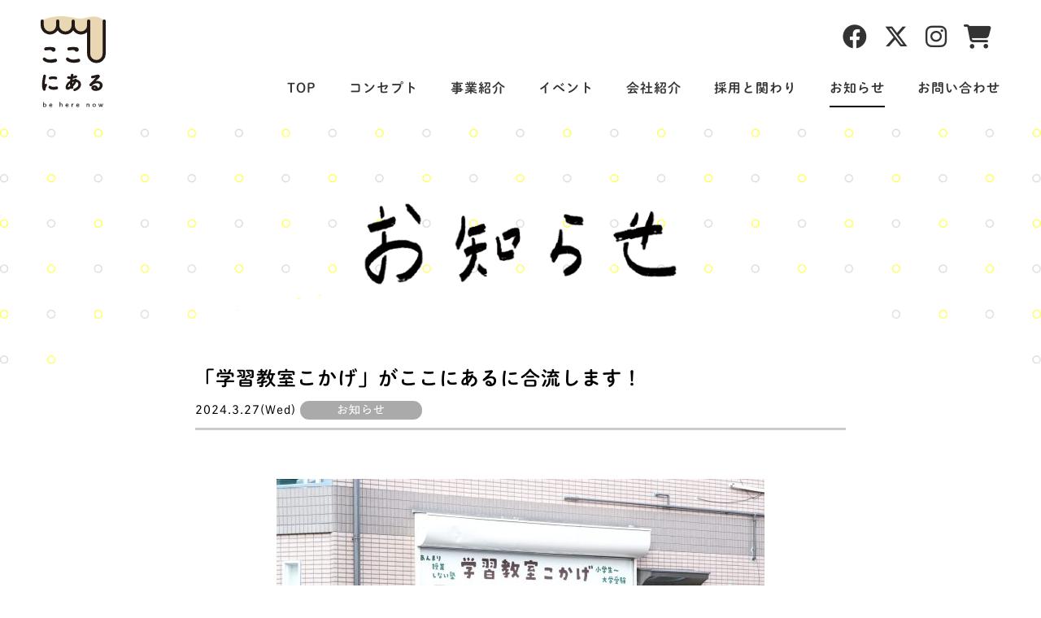

--- FILE ---
content_type: text/html; charset=UTF-8
request_url: https://coconiaru-inc.com/3200/
body_size: 45969
content:
<!DOCTYPE html>
<html lang="ja">
<head>
  <!-- Global site tag (gtag.js) - Google Analytics -->
  <script async src="https://www.googletagmanager.com/gtag/js?id=UA-162431833-1"></script>
  <script>
    window.dataLayer = window.dataLayer || [];
    function gtag(){dataLayer.push(arguments);}
    gtag('js', new Date());

    gtag('config', 'UA-162431833-1');
  </script>

	<meta charset="UTF-8" />
	<title>「学習教室こかげ」がここにあるに合流します！ | 株式会社ここにある</title>
	
	<meta name="viewport" content="width=device-width, initial-scale=1"/>
	
	<link rel="icon" href="https://coconiaru-inc.com/wp-content/themes/coconiaru/images/favicon.png" />
	<link rel="apple-touch-icon" href="https://coconiaru-inc.com/wp-content/themes/coconiaru/images/favicon_sp.png"/>
	<meta name="format-detection" content="telephone=no">
	
  
  <script type="text/javascript" src="//typesquare.com/3/tsst/script/ja/typesquare.js?5ed06b0cbc244c0cb3916550ac1e0217" charset="utf-8"></script>
  <link href="https://fonts.googleapis.com/css2?family=Josefin+Sans&display=swap" rel="stylesheet">
  
	<link rel="stylesheet" href="https://coconiaru-inc.com/wp-content/themes/coconiaru/fontawesome/css/all.min.css">

  	<meta name='robots' content='index, follow, max-image-preview:large, max-snippet:-1, max-video-preview:-1' />
	<style>img:is([sizes="auto" i], [sizes^="auto," i]) { contain-intrinsic-size: 3000px 1500px }</style>
	
	<!-- This site is optimized with the Yoast SEO plugin v25.0 - https://yoast.com/wordpress/plugins/seo/ -->
	<link rel="canonical" href="https://coconiaru-inc.com/3200/" />
	<meta property="og:locale" content="ja_JP" />
	<meta property="og:type" content="article" />
	<meta property="og:title" content="「学習教室こかげ」がここにあるに合流します！ | 株式会社ここにある" />
	<meta property="og:description" content="2024年4月より、尼崎・長洲の学習塾、「学習教室こかげ」がここにあるに合流することになりました！ 「学習教室こかげ」は、小学生から高校生まで通う、個別指導形式の小さな学習塾。一人一人に合わせた授業内容で、どんな方でも「 [&hellip;]" />
	<meta property="og:url" content="https://coconiaru-inc.com/3200/" />
	<meta property="og:site_name" content="株式会社ここにある" />
	<meta property="article:publisher" content="https://www.facebook.com/coconiaru.inc/" />
	<meta property="article:published_time" content="2024-03-27T10:41:44+00:00" />
	<meta property="article:modified_time" content="2024-04-23T05:51:29+00:00" />
	<meta property="og:image" content="https://coconiaru-inc.com/wp-content/uploads/2024/03/DSCF8978-600x400.jpg" />
	<meta name="author" content="coconiaru" />
	<meta name="twitter:card" content="summary_large_image" />
	<meta name="twitter:creator" content="@coconiaru2019" />
	<meta name="twitter:site" content="@coconiaru2019" />
	<meta name="twitter:label1" content="執筆者" />
	<meta name="twitter:data1" content="coconiaru" />
	<script type="application/ld+json" class="yoast-schema-graph">{"@context":"https://schema.org","@graph":[{"@type":"WebPage","@id":"https://coconiaru-inc.com/3200/","url":"https://coconiaru-inc.com/3200/","name":"「学習教室こかげ」がここにあるに合流します！ | 株式会社ここにある","isPartOf":{"@id":"https://coconiaru-inc.com/#website"},"primaryImageOfPage":{"@id":"https://coconiaru-inc.com/3200/#primaryimage"},"image":{"@id":"https://coconiaru-inc.com/3200/#primaryimage"},"thumbnailUrl":"https://coconiaru-inc.com/wp-content/uploads/2024/03/DSCF8978-600x400.jpg","datePublished":"2024-03-27T10:41:44+00:00","dateModified":"2024-04-23T05:51:29+00:00","author":{"@id":"https://coconiaru-inc.com/#/schema/person/9a1751dc4c6b28ff77f0310838718039"},"breadcrumb":{"@id":"https://coconiaru-inc.com/3200/#breadcrumb"},"inLanguage":"ja","potentialAction":[{"@type":"ReadAction","target":["https://coconiaru-inc.com/3200/"]}]},{"@type":"ImageObject","inLanguage":"ja","@id":"https://coconiaru-inc.com/3200/#primaryimage","url":"https://coconiaru-inc.com/wp-content/uploads/2024/03/DSCF8978.jpg","contentUrl":"https://coconiaru-inc.com/wp-content/uploads/2024/03/DSCF8978.jpg","width":2048,"height":1365},{"@type":"BreadcrumbList","@id":"https://coconiaru-inc.com/3200/#breadcrumb","itemListElement":[{"@type":"ListItem","position":1,"name":"ホーム","item":"https://coconiaru-inc.com/"},{"@type":"ListItem","position":2,"name":"「学習教室こかげ」がここにあるに合流します！"}]},{"@type":"WebSite","@id":"https://coconiaru-inc.com/#website","url":"https://coconiaru-inc.com/","name":"株式会社ここにある","description":"「生き方と働き方、また社会そのものを自分たちでつくることができる社会」にすること。そして「実際に自分たちで小さなアクションを連鎖的に起こしながら社会をつくっていくこと」をミッションとしています。","potentialAction":[{"@type":"SearchAction","target":{"@type":"EntryPoint","urlTemplate":"https://coconiaru-inc.com/?s={search_term_string}"},"query-input":{"@type":"PropertyValueSpecification","valueRequired":true,"valueName":"search_term_string"}}],"inLanguage":"ja"}]}</script>
	<!-- / Yoast SEO plugin. -->


<link rel='dns-prefetch' href='//ajax.googleapis.com' />
<link rel='stylesheet' id='wp-block-library-css' href='https://coconiaru-inc.com/wp-includes/css/dist/block-library/style.min.css?ver=6.8.3' type='text/css' media='all' />
<style id='classic-theme-styles-inline-css' type='text/css'>
/*! This file is auto-generated */
.wp-block-button__link{color:#fff;background-color:#32373c;border-radius:9999px;box-shadow:none;text-decoration:none;padding:calc(.667em + 2px) calc(1.333em + 2px);font-size:1.125em}.wp-block-file__button{background:#32373c;color:#fff;text-decoration:none}
</style>
<style id='global-styles-inline-css' type='text/css'>
:root{--wp--preset--aspect-ratio--square: 1;--wp--preset--aspect-ratio--4-3: 4/3;--wp--preset--aspect-ratio--3-4: 3/4;--wp--preset--aspect-ratio--3-2: 3/2;--wp--preset--aspect-ratio--2-3: 2/3;--wp--preset--aspect-ratio--16-9: 16/9;--wp--preset--aspect-ratio--9-16: 9/16;--wp--preset--color--black: #000000;--wp--preset--color--cyan-bluish-gray: #abb8c3;--wp--preset--color--white: #ffffff;--wp--preset--color--pale-pink: #f78da7;--wp--preset--color--vivid-red: #cf2e2e;--wp--preset--color--luminous-vivid-orange: #ff6900;--wp--preset--color--luminous-vivid-amber: #fcb900;--wp--preset--color--light-green-cyan: #7bdcb5;--wp--preset--color--vivid-green-cyan: #00d084;--wp--preset--color--pale-cyan-blue: #8ed1fc;--wp--preset--color--vivid-cyan-blue: #0693e3;--wp--preset--color--vivid-purple: #9b51e0;--wp--preset--gradient--vivid-cyan-blue-to-vivid-purple: linear-gradient(135deg,rgba(6,147,227,1) 0%,rgb(155,81,224) 100%);--wp--preset--gradient--light-green-cyan-to-vivid-green-cyan: linear-gradient(135deg,rgb(122,220,180) 0%,rgb(0,208,130) 100%);--wp--preset--gradient--luminous-vivid-amber-to-luminous-vivid-orange: linear-gradient(135deg,rgba(252,185,0,1) 0%,rgba(255,105,0,1) 100%);--wp--preset--gradient--luminous-vivid-orange-to-vivid-red: linear-gradient(135deg,rgba(255,105,0,1) 0%,rgb(207,46,46) 100%);--wp--preset--gradient--very-light-gray-to-cyan-bluish-gray: linear-gradient(135deg,rgb(238,238,238) 0%,rgb(169,184,195) 100%);--wp--preset--gradient--cool-to-warm-spectrum: linear-gradient(135deg,rgb(74,234,220) 0%,rgb(151,120,209) 20%,rgb(207,42,186) 40%,rgb(238,44,130) 60%,rgb(251,105,98) 80%,rgb(254,248,76) 100%);--wp--preset--gradient--blush-light-purple: linear-gradient(135deg,rgb(255,206,236) 0%,rgb(152,150,240) 100%);--wp--preset--gradient--blush-bordeaux: linear-gradient(135deg,rgb(254,205,165) 0%,rgb(254,45,45) 50%,rgb(107,0,62) 100%);--wp--preset--gradient--luminous-dusk: linear-gradient(135deg,rgb(255,203,112) 0%,rgb(199,81,192) 50%,rgb(65,88,208) 100%);--wp--preset--gradient--pale-ocean: linear-gradient(135deg,rgb(255,245,203) 0%,rgb(182,227,212) 50%,rgb(51,167,181) 100%);--wp--preset--gradient--electric-grass: linear-gradient(135deg,rgb(202,248,128) 0%,rgb(113,206,126) 100%);--wp--preset--gradient--midnight: linear-gradient(135deg,rgb(2,3,129) 0%,rgb(40,116,252) 100%);--wp--preset--font-size--small: 13px;--wp--preset--font-size--medium: 20px;--wp--preset--font-size--large: 36px;--wp--preset--font-size--x-large: 42px;--wp--preset--spacing--20: 0.44rem;--wp--preset--spacing--30: 0.67rem;--wp--preset--spacing--40: 1rem;--wp--preset--spacing--50: 1.5rem;--wp--preset--spacing--60: 2.25rem;--wp--preset--spacing--70: 3.38rem;--wp--preset--spacing--80: 5.06rem;--wp--preset--shadow--natural: 6px 6px 9px rgba(0, 0, 0, 0.2);--wp--preset--shadow--deep: 12px 12px 50px rgba(0, 0, 0, 0.4);--wp--preset--shadow--sharp: 6px 6px 0px rgba(0, 0, 0, 0.2);--wp--preset--shadow--outlined: 6px 6px 0px -3px rgba(255, 255, 255, 1), 6px 6px rgba(0, 0, 0, 1);--wp--preset--shadow--crisp: 6px 6px 0px rgba(0, 0, 0, 1);}:where(.is-layout-flex){gap: 0.5em;}:where(.is-layout-grid){gap: 0.5em;}body .is-layout-flex{display: flex;}.is-layout-flex{flex-wrap: wrap;align-items: center;}.is-layout-flex > :is(*, div){margin: 0;}body .is-layout-grid{display: grid;}.is-layout-grid > :is(*, div){margin: 0;}:where(.wp-block-columns.is-layout-flex){gap: 2em;}:where(.wp-block-columns.is-layout-grid){gap: 2em;}:where(.wp-block-post-template.is-layout-flex){gap: 1.25em;}:where(.wp-block-post-template.is-layout-grid){gap: 1.25em;}.has-black-color{color: var(--wp--preset--color--black) !important;}.has-cyan-bluish-gray-color{color: var(--wp--preset--color--cyan-bluish-gray) !important;}.has-white-color{color: var(--wp--preset--color--white) !important;}.has-pale-pink-color{color: var(--wp--preset--color--pale-pink) !important;}.has-vivid-red-color{color: var(--wp--preset--color--vivid-red) !important;}.has-luminous-vivid-orange-color{color: var(--wp--preset--color--luminous-vivid-orange) !important;}.has-luminous-vivid-amber-color{color: var(--wp--preset--color--luminous-vivid-amber) !important;}.has-light-green-cyan-color{color: var(--wp--preset--color--light-green-cyan) !important;}.has-vivid-green-cyan-color{color: var(--wp--preset--color--vivid-green-cyan) !important;}.has-pale-cyan-blue-color{color: var(--wp--preset--color--pale-cyan-blue) !important;}.has-vivid-cyan-blue-color{color: var(--wp--preset--color--vivid-cyan-blue) !important;}.has-vivid-purple-color{color: var(--wp--preset--color--vivid-purple) !important;}.has-black-background-color{background-color: var(--wp--preset--color--black) !important;}.has-cyan-bluish-gray-background-color{background-color: var(--wp--preset--color--cyan-bluish-gray) !important;}.has-white-background-color{background-color: var(--wp--preset--color--white) !important;}.has-pale-pink-background-color{background-color: var(--wp--preset--color--pale-pink) !important;}.has-vivid-red-background-color{background-color: var(--wp--preset--color--vivid-red) !important;}.has-luminous-vivid-orange-background-color{background-color: var(--wp--preset--color--luminous-vivid-orange) !important;}.has-luminous-vivid-amber-background-color{background-color: var(--wp--preset--color--luminous-vivid-amber) !important;}.has-light-green-cyan-background-color{background-color: var(--wp--preset--color--light-green-cyan) !important;}.has-vivid-green-cyan-background-color{background-color: var(--wp--preset--color--vivid-green-cyan) !important;}.has-pale-cyan-blue-background-color{background-color: var(--wp--preset--color--pale-cyan-blue) !important;}.has-vivid-cyan-blue-background-color{background-color: var(--wp--preset--color--vivid-cyan-blue) !important;}.has-vivid-purple-background-color{background-color: var(--wp--preset--color--vivid-purple) !important;}.has-black-border-color{border-color: var(--wp--preset--color--black) !important;}.has-cyan-bluish-gray-border-color{border-color: var(--wp--preset--color--cyan-bluish-gray) !important;}.has-white-border-color{border-color: var(--wp--preset--color--white) !important;}.has-pale-pink-border-color{border-color: var(--wp--preset--color--pale-pink) !important;}.has-vivid-red-border-color{border-color: var(--wp--preset--color--vivid-red) !important;}.has-luminous-vivid-orange-border-color{border-color: var(--wp--preset--color--luminous-vivid-orange) !important;}.has-luminous-vivid-amber-border-color{border-color: var(--wp--preset--color--luminous-vivid-amber) !important;}.has-light-green-cyan-border-color{border-color: var(--wp--preset--color--light-green-cyan) !important;}.has-vivid-green-cyan-border-color{border-color: var(--wp--preset--color--vivid-green-cyan) !important;}.has-pale-cyan-blue-border-color{border-color: var(--wp--preset--color--pale-cyan-blue) !important;}.has-vivid-cyan-blue-border-color{border-color: var(--wp--preset--color--vivid-cyan-blue) !important;}.has-vivid-purple-border-color{border-color: var(--wp--preset--color--vivid-purple) !important;}.has-vivid-cyan-blue-to-vivid-purple-gradient-background{background: var(--wp--preset--gradient--vivid-cyan-blue-to-vivid-purple) !important;}.has-light-green-cyan-to-vivid-green-cyan-gradient-background{background: var(--wp--preset--gradient--light-green-cyan-to-vivid-green-cyan) !important;}.has-luminous-vivid-amber-to-luminous-vivid-orange-gradient-background{background: var(--wp--preset--gradient--luminous-vivid-amber-to-luminous-vivid-orange) !important;}.has-luminous-vivid-orange-to-vivid-red-gradient-background{background: var(--wp--preset--gradient--luminous-vivid-orange-to-vivid-red) !important;}.has-very-light-gray-to-cyan-bluish-gray-gradient-background{background: var(--wp--preset--gradient--very-light-gray-to-cyan-bluish-gray) !important;}.has-cool-to-warm-spectrum-gradient-background{background: var(--wp--preset--gradient--cool-to-warm-spectrum) !important;}.has-blush-light-purple-gradient-background{background: var(--wp--preset--gradient--blush-light-purple) !important;}.has-blush-bordeaux-gradient-background{background: var(--wp--preset--gradient--blush-bordeaux) !important;}.has-luminous-dusk-gradient-background{background: var(--wp--preset--gradient--luminous-dusk) !important;}.has-pale-ocean-gradient-background{background: var(--wp--preset--gradient--pale-ocean) !important;}.has-electric-grass-gradient-background{background: var(--wp--preset--gradient--electric-grass) !important;}.has-midnight-gradient-background{background: var(--wp--preset--gradient--midnight) !important;}.has-small-font-size{font-size: var(--wp--preset--font-size--small) !important;}.has-medium-font-size{font-size: var(--wp--preset--font-size--medium) !important;}.has-large-font-size{font-size: var(--wp--preset--font-size--large) !important;}.has-x-large-font-size{font-size: var(--wp--preset--font-size--x-large) !important;}
:where(.wp-block-post-template.is-layout-flex){gap: 1.25em;}:where(.wp-block-post-template.is-layout-grid){gap: 1.25em;}
:where(.wp-block-columns.is-layout-flex){gap: 2em;}:where(.wp-block-columns.is-layout-grid){gap: 2em;}
:root :where(.wp-block-pullquote){font-size: 1.5em;line-height: 1.6;}
</style>
<link rel='stylesheet' id='my-normalize-css' href='https://coconiaru-inc.com/wp-content/themes/coconiaru/css/normalize.css?ver=1769965332' type='text/css' media='all' />
<link rel='stylesheet' id='my-style-css' href='https://coconiaru-inc.com/wp-content/themes/coconiaru/style.css?ver=1769965332' type='text/css' media='all' />
<style id='akismet-widget-style-inline-css' type='text/css'>

			.a-stats {
				--akismet-color-mid-green: #357b49;
				--akismet-color-white: #fff;
				--akismet-color-light-grey: #f6f7f7;

				max-width: 350px;
				width: auto;
			}

			.a-stats * {
				all: unset;
				box-sizing: border-box;
			}

			.a-stats strong {
				font-weight: 600;
			}

			.a-stats a.a-stats__link,
			.a-stats a.a-stats__link:visited,
			.a-stats a.a-stats__link:active {
				background: var(--akismet-color-mid-green);
				border: none;
				box-shadow: none;
				border-radius: 8px;
				color: var(--akismet-color-white);
				cursor: pointer;
				display: block;
				font-family: -apple-system, BlinkMacSystemFont, 'Segoe UI', 'Roboto', 'Oxygen-Sans', 'Ubuntu', 'Cantarell', 'Helvetica Neue', sans-serif;
				font-weight: 500;
				padding: 12px;
				text-align: center;
				text-decoration: none;
				transition: all 0.2s ease;
			}

			/* Extra specificity to deal with TwentyTwentyOne focus style */
			.widget .a-stats a.a-stats__link:focus {
				background: var(--akismet-color-mid-green);
				color: var(--akismet-color-white);
				text-decoration: none;
			}

			.a-stats a.a-stats__link:hover {
				filter: brightness(110%);
				box-shadow: 0 4px 12px rgba(0, 0, 0, 0.06), 0 0 2px rgba(0, 0, 0, 0.16);
			}

			.a-stats .count {
				color: var(--akismet-color-white);
				display: block;
				font-size: 1.5em;
				line-height: 1.4;
				padding: 0 13px;
				white-space: nowrap;
			}
		
</style>
<script type="text/javascript" src="//ajax.googleapis.com/ajax/libs/jquery/3.3.1/jquery.min.js" id="jquery-js"></script>
<link rel="https://api.w.org/" href="https://coconiaru-inc.com/wp-json/" /><link rel="alternate" title="JSON" type="application/json" href="https://coconiaru-inc.com/wp-json/wp/v2/posts/3200" /><link rel='shortlink' href='https://coconiaru-inc.com/?p=3200' />
<link rel="alternate" title="oEmbed (JSON)" type="application/json+oembed" href="https://coconiaru-inc.com/wp-json/oembed/1.0/embed?url=https%3A%2F%2Fcoconiaru-inc.com%2F3200%2F" />
<link rel="alternate" title="oEmbed (XML)" type="text/xml+oembed" href="https://coconiaru-inc.com/wp-json/oembed/1.0/embed?url=https%3A%2F%2Fcoconiaru-inc.com%2F3200%2F&#038;format=xml" />
	
      </head>

<body>

<div id="page">
  <header class="site_header">
    <div id="header_left">
      <a id="header_logo" href="https://coconiaru-inc.com/">
        <img src="https://coconiaru-inc.com/wp-content/themes/coconiaru/images/common/logo.svg" alt="株式会社ここにある" />
      </a>
    </div>

    <nav id="header_nav">
      <dl class="menu_wrap accordion">
        <dt id="header_nav__btn">
          <span class="border"></span>
          <span class="border"></span>
          <span class="nav_text font_en">menu</span>
        </dt>
        <dd id="header_nav__inner">
          <ul class="main_navigation">
  <li>
    <a class="font_maru" href="https://coconiaru-inc.com/">TOP<i class="fas fa-chevron-right"></i></a>
  </li>
  <li>
    <a class="font_maru" href="https://coconiaru-inc.com/concept/">コンセプト<i class="fas fa-chevron-right"></i></a>
  </li>
  <li>
    <dl class="sub_nav accordion">
      <dt><span class="font_maru">事業紹介<i class="fas fa-plus"></i></span></dt>
      <dd>
        <ul>
          <li>
            <a class="font_maru" href="https://coconiaru-inc.com/service/">事業紹介<i class="fas fa-chevron-right"></i></a>
          </li>
          <li>
            <a class="font_maru" href="https://coconiaru-inc.com/project/">プロジェクト・実績<i class="fas fa-chevron-right"></i></a>
          </li>
        </ul>
      </dd>
    </dl>
    
  </li>
  <li>
    <a class="font_maru" href="https://coconiaru-inc.com/event/">イベント<i class="fas fa-chevron-right"></i></a>
  </li>
  <li>
    <dl class="sub_nav accordion">
      <dt><span class="font_maru">会社紹介<i class="fas fa-plus"></i></span></dt>
      <dd>
        <ul>
          <li>
            <a class="font_maru" href="https://coconiaru-inc.com/company/">会社概要<i class="fas fa-chevron-right"></i></a>
          </li>
          <li>
            <a class="font_maru" href="https://coconiaru-inc.com/member/">メンバー紹介<i class="fas fa-chevron-right"></i></a>
          </li>
          <li>
            <a class="font_maru" href="https://coconiaru-inc.com/ship/">ここにあるシップ<i class="fas fa-chevron-right"></i></a>
          </li>
        </ul>
      </dd>
    </dl>
  </li>
  <li>
    <a class="font_maru" href="https://coconiaru-inc.com/recruit/">採用と関わり<i class="fas fa-chevron-right"></i></a>
  </li>
  <li class="current">
    <a class="font_maru" href="https://coconiaru-inc.com/news/">お知らせ<i class="fas fa-chevron-right"></i></a>
  </li>
  <li class="last">
    <a class="font_maru" href="https://coconiaru-inc.com/contact/">お問い合わせ<i class="fas fa-chevron-right"></i></a>
  </li>
</ul>          <ul id="header_sns" class="sns_links">
            <li>
              <a class="fb" href="https://www.facebook.com/coconiaru.inc/" target="_blank"><i class="fab fa-facebook"></i></a>
            </li>
            <li>
              <a class="tw" href="https://twitter.com/coconiaru2019" target="_blank"><i class="fa-brands fa-x-twitter"></i></a>
            </li>
            <li>
              <a class="insta" href="https://www.instagram.com/coconiaru.inc" target="_blank"><i class="fab fa-instagram"></i></a>
            </li>
            <li>
              <a class="store" href="https://coconiaruinc.stores.jp/" target="_blank"><i class="fas fa-shopping-cart"></i></a>
            </li>
          </ul>
        </dd>
      </dl>
    </nav>     
  </header>
  
  <ul id="fixed_contact">
    <li>
      <a href="https://coconiaru-inc.com/contact/"><i class="far fa-paper-plane"></i><br />お問い合わせ</a>
    </li>
    <li>
      <a href="https://coconiaru-inc.com/company/#overview"><i class="fas fa-map-marked-alt"></i><br />アクセス</a>
    </li>
    <li>
      <a href="https://coconiaruinc.stores.jp/" target="_blank"><i class="fas fa-shopping-cart"></i><br />store</a>
    </li>
  </ul>

	<div id="page_event" class="page_container">
		<div class="page_header">
      <p class="page_title">
        <svg id="title_news" xmlns="http://www.w3.org/2000/svg" width="410" heigh="107" viewBox="0 0 410 107">
          <desc>お知らせ</desc>
          <image xmlns:xlink="http://www.w3.org/1999/xlink" xlink:href="https://coconiaru-inc.com/wp-content/themes/coconiaru/images/title/news.png" mask="url(#title_news__mask)"></image>
          <mask id="title_news__mask" class="svg_mask" maskUnits="objectBoundingBox">
            <g>
              <path class="cls-1" d="M14.47,32.22A280.21,280.21,0,0,0,42.32,22.15c1.08-.46,6.36-2.66,4.21-4.53-.9-.78-2.7-.73-3.74-.65a17.87,17.87,0,0,0-5.65,1.23q-6.26,2.67-12.63,5c-2.09.77-4.18,1.5-6.29,2.21-1,.36-2.11.7-3.17,1.05l.77-.25-.91.29-1.82.56a17,17,0,0,0-4.92,2.13c-.6.43-1.89,1.43-1.63,2.39.63,2.38,6.66,1,7.93.64Z"/>
              <path class="cls-1" d="M20.7,10q2.3,17.17,3.12,34.5l-.06-1.26c.49,10.44.74,21,.21,31.4A92.91,92.91,0,0,1,22.2,89.38c-.24,1.13-.5,2.26-.8,3.38-.16.59-.33,1.19-.51,1.78-.09.3-.18.59-.28.89,0,.11-.43,1.3-.22.69s-.07.19-.12.31-.17.45-.27.68a12,12,0,0,1-.54,1.15s-.37.61-.36.63c-.27-.48.89-.87.25-.36-.81.66.48-.32.52-.36-.91.66,1-.42,1.25-.52,1.82-.62-1.09.16.79-.21.33-.07,2.4,0,1.24-.14s.45,0,.46.09a7,7,0,0,0-.94-.29c-.72-.22,1,.54.39.16-.26-.16-.53-.28-.78-.44s-.4-.26-.59-.4-.91-.78-.33-.23,0,0-.15-.17-.42-.43-.62-.65a16.06,16.06,0,0,1-1-1.29,23.11,23.11,0,0,1-1.83-3l.58,1.12a32.68,32.68,0,0,1-3.7-12.4L14.68,81A15.6,15.6,0,0,1,15,77.18a2.67,2.67,0,0,1,.25-1c-.07.09-.46,1.06,0,.12.31-.67.66-1.27,1-1.9s-1,1.07-.12.18c.17-.18.32-.37.49-.55s.34-.35.51-.52l.27-.25c.51-.46.36-.33-.44.37a8.45,8.45,0,0,0,1.19-.9c.57-.4,1.15-.77,1.74-1.13l.82-.48c1-.59-.57.31-.62.35.53-.34,1.11-.62,1.66-.92,1.65-.91,3.29-1.84,4.9-2.81,2.42-1.46,4.78-3,7.16-4.53,1.12-.72,2.25-1.44,3.39-2.13A12.47,12.47,0,0,0,39.06,60c-.09.08-1.52.84-.45.26l1.18-.64c1.17-.62,2.37-1.2,3.6-1.73A15.33,15.33,0,0,0,45.52,57c-1.19.78-1.24.43-.57.21.43-.14.87-.29,1.31-.42,1.4-.43,2.82-.79,4.25-1.09l.23,0c.8-.16.6-.12-.61.1a5.56,5.56,0,0,0,.91-.14q1.26-.2,2.52-.3c.69-.07,1.38-.11,2.07-.15l.92,0c1.57-.07-1.27,0-.25,0,1.51,0,3,.18,4.49.35,1,.11-1.56-.38-.11,0,.43.11.86.21,1.3.34.28.08.57.17.85.27l.84.31L63,56.1c.33-.09,1.65.87,1.91,1,.51.32,1,.67,1.47,1,.76.56-.09-.13-.18-.18a4.92,4.92,0,0,1,.91.86c.47.47.91,1,1.33,1.48a21.06,21.06,0,0,1,2.18,3.34l-.57-1.12a21.83,21.83,0,0,1,2.38,8.73L72.41,70a23.23,23.23,0,0,1-.36,5.2,23.56,23.56,0,0,1-.55,2.35c0,.14-.53,1.59-.27.9s-.23.55-.29.69a28.06,28.06,0,0,1-2.36,4.47c-.08.14-1,1.53-.47.73s-.3.38-.42.53c-.55.68-1.13,1.34-1.74,2S64.78,88,64.18,88.56c-1,.93,1-.8,0,0-.38.29-.76.59-1.14.87-.72.53-1.45,1-2.2,1.51l-1,.64c-1.23.75,1.36-.71.17-.1a53.53,53.53,0,0,1-4.87,2.23c-.49.19-2,.61.33-.11l-1.17.4c-.92.29-1.85.55-2.78.8a10.32,10.32,0,0,0-4.77,2.68c-.81.89-1.72,2.45-1.27,3.74,1.14,3.27,5.72,3.25,8.44,2.53,9.56-2.52,19.26-7.31,25.61-15.1,5.82-7.15,9.3-16.72,6.69-25.9a23.31,23.31,0,0,0-6.36-10.63,25.54,25.54,0,0,0-14-6.34,52.09,52.09,0,0,0-17.47.94A55,55,0,0,0,33.62,52c-4.62,2.44-9,5.32-13.37,8.12-.88.55-1.76,1.11-2.65,1.65l-1.53.91c-1,.62.33-.19.45-.25-.28.14-.55.3-.82.45-2.14,1.19-4.32,2.33-6.36,3.69-4.36,2.88-8,6.92-9,12.18-.89,4.5.26,9.32,1.86,13.53S6,100.64,9.55,103.63c5.34,4.44,13.39,4.36,19.12.72,4.73-3,6.28-8.75,7.57-13.85A84.17,84.17,0,0,0,38.42,76a281.91,281.91,0,0,0,.11-30.49c-.4-10.64-1.18-21.27-2.4-31.86q-.43-3.81-.94-7.61c-.18-1.32-1.9-2.26-3-2.6a10.1,10.1,0,0,0-5.48.06c-2.89.86-6.51,2.91-6,6.42Z"/>
              <path class="cls-1" d="M55.81,8.14A34.06,34.06,0,0,1,61,11.44l-1-.76a34.81,34.81,0,0,1,9.06,10.63l-.54-1c.44.83.86,1.67,1.24,2.53,1.32,3,5.65,2.84,8.31,2.06a10.73,10.73,0,0,0,4.81-2.55c.76-.8,1.9-2.19,1.37-3.4A37.63,37.63,0,0,0,67.24.75,8.66,8.66,0,0,0,62.42.07,12.44,12.44,0,0,0,57,2c-1.08.75-2.54,1.86-2.69,3.28a2.75,2.75,0,0,0,1.55,2.89Z"/>
              <path class="cls-1" d="M126.84,21.61c-2,6.18-1.45,12.83-2.73,19.15a54.28,54.28,0,0,1-2.61,8.86q-.84,2.16-1.86,4.24l-.5,1c-.14.26-.13.26,0,0l-.21.39c-.43.76-.88,1.52-1.34,2.27s-.9,1.82-.06,2.7,2.75,1.07,3.84,1a15.09,15.09,0,0,0,5.67-1.17c1.36-.58,3.13-1.34,3.93-2.65a57.36,57.36,0,0,0,7.47-18.24c1.37-6.46.8-13.27,2.82-19.59.35-1.09-.51-1.9-1.4-2.3a9.16,9.16,0,0,0-4.73-.33,15,15,0,0,0-5.49,1.82,5.81,5.81,0,0,0-2.81,2.83Z"/>
              <path class="cls-1" d="M145.81,38.59a117.07,117.07,0,0,0,15.11-5.18,9.1,9.1,0,0,0,3.9-2.75,2.19,2.19,0,0,0,0-2.86A5.73,5.73,0,0,0,161,26.62a15.16,15.16,0,0,0-5.68,1.15q-3.45,1.45-7,2.65l1.9-.64q-3.07,1-6.21,1.88a12.46,12.46,0,0,0-4.85,2.39c-.69.6-1.87,1.93-1.47,3A3.37,3.37,0,0,0,140.42,39a12.75,12.75,0,0,0,5.39-.36Z"/>
              <path class="cls-1" d="M140.91,67.67A147.16,147.16,0,0,0,165,60.33c2.67-1,5.57-4.95,3.36-7.69-2.44-3-6.69-2.46-9.87-1.2l-1.58.61c-1.31.51,1.72-.63.3-.11q-1.4.51-2.79,1c-1.73.59-3.48,1.15-5.23,1.67q-5.47,1.62-11.06,2.77a9.1,9.1,0,0,0-4.72,2.89,4.83,4.83,0,0,0-1.15,4.2c1.22,3.61,5.49,3.86,8.62,3.21Z"/>
              <path class="cls-1" d="M139.51,47.49A85.6,85.6,0,0,1,141,63.13v-1a53.68,53.68,0,0,1-3.19,18.37c-.24.63-.49,1.26-.75,1.88l-.41.92c-.54,1.21.41-.77-.2.41s-1.32,2.48-2.08,3.67a37.41,37.41,0,0,1-2.47,3.41c-.21.26-.42.52-.64.77-.63.73,0,.38,0,0,0,.41-1.41,1.43-1.7,1.7-.78.74-1.77,1.89-1.45,3.09s1.77,1.77,2.8,2c3.29.58,7.74-.39,10.24-2.75a45.47,45.47,0,0,0,12.9-22.73c2.25-9.55,1.68-19.65-.05-29.23-.21-1.17-1.86-1.76-2.79-2a11.92,11.92,0,0,0-5.41.33c-2.22.65-6.84,2.41-6.29,5.51Z"/>
              <path class="cls-1" d="M146.57,84.5a27.53,27.53,0,0,0,13,9.83,10.15,10.15,0,0,0,4.71.27,15.5,15.5,0,0,0,5.5-1.81l1.34-.88A4.22,4.22,0,0,0,172.58,90a1.87,1.87,0,0,0-1.37-2.21,25.13,25.13,0,0,1-4.13-1.95l.93.55a25.54,25.54,0,0,1-7.91-7.33,3.08,3.08,0,0,0-1.58-.71,6.1,6.1,0,0,0-2.25-.26,15.5,15.5,0,0,0-5.67,1.18c-1.37.59-3.08,1.32-3.94,2.6l-.53.94a1.52,1.52,0,0,0,.44,1.66Z"/>
              <path class="cls-1" d="M172.79,47.48a146.88,146.88,0,0,0,2.67,21c.52,2.55,1,4.76,3.86,5.59,3.41,1,6.66-.1,9.71-1.55.78-.37,1.56-.71,2.36-1,.28-.11,1.53-.57.27-.12s0,0,.27-.07c.82-.25,1.65-.48,2.48-.67a11.33,11.33,0,0,1,1.26-.27l-1.12.21.84-.13a13,13,0,0,0,5.47-1.93c1-.69,2.53-2.06,2.65-3.42.3-3.33-3.9-4.24-6.45-3.86a48.59,48.59,0,0,0-8,1.8c-1.51.5-3,1-4.49,1.64-.53.22-1.05.45-1.57.7l-.77.38c-1.29.62-.44.44,2.55-.56l3.49.23-.3-.09,2.37,1.37-.23-.23.56,1.06c-.77-1.68-.91-3.9-1.24-5.71q-.55-3-1-6c-.56-4-.94-8.11-1.17-12.18-.07-1.26-2-2.16-2.92-2.43a10.53,10.53,0,0,0-5.46.13,10.3,10.3,0,0,0-4.79,2.61,4.47,4.47,0,0,0-1.32,3.57Z"/>
              <path class="cls-1" d="M198.05,40.94c.46-.86-1,.91-.25.26-.05,0-1.31,1-.61.54-1.74,1.17-1.21.63-.6.35l.84-.38,1.71-.71c.63-.25,3-1,.37-.17,1.18-.37,2.35-.77,3.54-1.09.66-.18,1.32-.34,2-.49l.9-.2.37-.08a8.22,8.22,0,0,1-5.11-.24l-1-.79.16.24-.55-1a4.56,4.56,0,0,1,.21,1.27l0-1.16a13.74,13.74,0,0,1-1.16,5.15l.47-1.17c-1.74,4.33-3.56,8.62-5.35,12.94-.49,1.18-.8,2.23.12,3.34a5.76,5.76,0,0,0,4,1.55A12.35,12.35,0,0,0,203.74,58c1.34-.64,3.23-1.59,3.83-3l4.49-10.86a46,46,0,0,0,2.13-5.62c.51-1.95.84-4.82-.61-6.45s-4.45-2-6.58-1.75a37.74,37.74,0,0,0-4.34.83c-1.69.39-3.35.87-5,1.42-2.27.77-4.52,1.57-6.71,2.56-2.47,1.11-5.2,2.58-6.53,5.08a2.88,2.88,0,0,0,.12,3.35,5.85,5.85,0,0,0,4,1.55,12.3,12.3,0,0,0,5.7-1.09,8.08,8.08,0,0,0,3.82-3Z"/>
              <path class="cls-1" d="M265.09,21.47a39,39,0,0,0,25.34,6.29,11.41,11.41,0,0,0,5.46-2c1.05-.76,2.5-2.21,2.59-3.64.24-3.52-3.77-4.55-6.57-4.3-.64.06-1.27.1-1.91.12-1.19,0,.31-.05.64,0a7.37,7.37,0,0,0-1.05,0,32.42,32.42,0,0,1-3.8-.4c-1.1-.17,1.24.27.46.1l-.85-.19c-.67-.16-1.35-.34-2-.55a32.86,32.86,0,0,1-3.58-1.35l1.38.63a32.53,32.53,0,0,1-4.84-2.74,8.07,8.07,0,0,0-4.89-1,11.17,11.17,0,0,0-5.46,2c-1.13.87-2.49,2.11-2.59,3.64a3.53,3.53,0,0,0,1.68,3.35Z"/>
              <path class="cls-1" d="M255.07,40.85c0,.73.06,1.47.06,2.21v-1a41,41,0,0,1-3,14.14c-.87,2.23-1.86,4.41-2.92,6.56.2-.42,0,0-.1.19s-.27.54-.41.8c-.31.6-.62,1.2-.94,1.8-.59,1.12-1.19,2.24-1.8,3.35L259.88,68c.13-.34.27-.68.43-1-.26.56-.13.27.09-.09a18.27,18.27,0,0,1,1.15-1.62c.61-.78-.56.51-.08.07.22-.21.43-.43.66-.63l.7-.58c.81-.63.14,0-.28.19a7,7,0,0,0,.94-.58c1-.61-1.27.56-.49.23l.85-.37c1.27-.59-1.87.51-.51.15l.89-.23c.83-.24-1.9.29-.56.11A9.56,9.56,0,0,0,265,63.5l-1,.06h.66c.36,0,.73,0,1.1,0,.22,0,1.43.21.5,0s.31,0,.51.09c.44.06.87.14,1.3.23l1.08.25c.49.13.89.25.18,0,.77.24,1.54.52,2.29.82s1.46.61,2.17,1q.38.18.75.39c.08,0,1.08.76.47.27a11,11,0,0,1,2.67,2.94l-.5-.85a12,12,0,0,1,1.44,6v-1a14.17,14.17,0,0,1-1,4.81c-.09.22-.18.44-.28.65.26-.49.27-.52,0-.08s-.38.63-.59.94-.58.83-.9,1.22l-.49.57.3-.31c-.65.6-1.29,1.2-2,1.74-1.24,1,1-.58-.08.06-.39.23-.76.48-1.15.7s-.81.4-1.19.64c1.78-1.13.61-.31.07-.07l-1.25.52c-.54.21-2.41.83.08,0a13.59,13.59,0,0,0-4.85,2.39c-.77.67-1.78,1.85-1.47,3,.76,2.83,6.35,2.12,8.17,1.51,6.27-2.08,12.2-4.93,16.69-9.91A16.45,16.45,0,0,0,293,68.37c-1-5.48-5.45-8.6-10.35-10.44a33.27,33.27,0,0,0-21.11-1c-6.83,2.06-13.42,6.13-16.08,13.05-.4,1,.59,2.1,1.44,2.46a8.41,8.41,0,0,0,3.85.49,14.47,14.47,0,0,0,4.76-1.09c1.34-.6,3.18-1.41,3.9-2.75C264.8,59,270.22,48.67,269.56,37c-.06-1.12-2-1.72-2.78-1.87a12.29,12.29,0,0,0-5.39.36c-2.46.72-6.5,2.26-6.32,5.4Z"/>
              <path class="cls-1" d="M341.21,46.42l51.37-10.85a11.49,11.49,0,0,0,4.84-2.43c.7-.65,1.84-2,1.43-3.12-1.1-3-6-2.15-8.21-1.67L339.28,39.2a11.43,11.43,0,0,0-4.84,2.43c-.71.64-1.85,2-1.44,3.12,1.1,3,6,2.14,8.21,1.67Z"/>
              <path class="cls-1" d="M375.27,15.74l-9.82,43.5c-.67,3,4.4,2.77,6.09,2.49a15.44,15.44,0,0,0,5.5-1.81c1-.62,2.54-1.49,2.83-2.76l9.82-43.5c.67-3-4.4-2.76-6.09-2.49A15.64,15.64,0,0,0,378.1,13c-1,.62-2.54,1.49-2.83,2.76Z"/>
              <path class="cls-1" d="M355.38,14.49l-5.71,13.44A4.26,4.26,0,0,0,350,32.1a6.19,6.19,0,0,0,4.16,2.2,10,10,0,0,0,5.72-1,7.76,7.76,0,0,0,3.69-3.53l5.7-13.44a4.25,4.25,0,0,0-.33-4.17,6.19,6.19,0,0,0-4.16-2.2,10,10,0,0,0-5.72,1,7.76,7.76,0,0,0-3.69,3.53Z"/>
              <path class="cls-1" d="M340.9,53.55c.1,9.91,1.11,20.56,7.38,28.69,7.3,9.46,20.48,12.18,31.76,12.91a87.06,87.06,0,0,0,23.28-1.75,10,10,0,0,0,4.78-2.67c.8-.87,1.72-2.43,1.28-3.7-1.17-3.37-5.7-3-8.43-2.49l-.94.19c-.81.16-.62.12.56-.1a12.08,12.08,0,0,0-1.88.31c-1.11.16-2.21.3-3.32.41-1.27.12-2.54.22-3.81.28-.63,0-1.27,0-1.91.06-1.55,0,1.37,0-.06,0-2.39,0-4.76-.14-7.14-.39-1.27-.13-2.53-.3-3.79-.5l-.94-.15c.85.15.95.17.31,0l-1.42-.29a44,44,0,0,1-6-1.72,8.8,8.8,0,0,1-1.35-.53c1.39.81-.2-.11-.5-.27a26,26,0,0,1-2.66-1.52l-1.18-.82-.65-.51.08.07c-.68-.64-1.33-1.28-1.94-2a25.77,25.77,0,0,1-3.15-4.66l.57,1.11c-3-5.83-4-12.42-4.3-18.89l.05,1.24c-.05-1.25-.08-2.51-.1-3.76A3.34,3.34,0,0,0,353.86,49a8.09,8.09,0,0,0-4.88-.88,11.36,11.36,0,0,0-5.46,2c-1,.78-2.63,2.08-2.62,3.53Z"/>
            </g>
          </mask>
        </svg>
      </p>
    </div>
		
		<div id="news_single" class="single_section">
			      
        <div id="news_header" class="entry_header wrapper">
          <h1 class="entry_title font_maru">「学習教室こかげ」がここにあるに合流します！</h1>
          <p class="posted_date">2024.3.27(Wed)<span>お知らせ</span></p>
        </div>
      
				<div class="entry_content wrapper">
					<div style="text-align: center; margin-bottom: 20px"><img fetchpriority="high" decoding="async" src="https://coconiaru-inc.com/wp-content/uploads/2024/03/DSCF8978-600x400.jpg" alt="" width="600" height="400" class="alignnone size-medium wp-image-3202" /></div>
<p>2024年4月より、尼崎・長洲の学習塾、「学習教室こかげ」がここにあるに合流することになりました！</p>
<p>「学習教室こかげ」は、小学生から高校生まで通う、個別指導形式の小さな学習塾。一人一人に合わせた授業内容で、どんな方でも「通いやすい塾」として活動を続けてきました。</p>
<p>また勉強に限らず、これまでも地域のイベント（森の自由研究フェス）や誰でも参加できるボードゲーム大会など行ってきましたが、2024年以降、よりまちに開かれた塾に発展させるべく、ここにあると一緒に新しい取り組みを仕掛けていきます。</p>
<h2 style="margin-top: 40px">こかげが大切にしていること</h2>
<p>学習教室こかげは、勉強もする学習塾をコンセプトに、通ってくれるみなさんの人生を豊かにするために場を運営しています。</p>
<p>その中で大切にしている考え方が3つあります。</p>
<div style="text-align: center; margin-bottom: 20px"><img decoding="async" src="https://coconiaru-inc.com/wp-content/uploads/2024/03/DSCF9109-600x400.jpg" alt="" width="600" height="400" class="alignnone size-medium wp-image-3203" /></div>
<p>①自立した人になれるように<br />
勉強ができるようになることはもちろん、物事に向き合う姿勢と自分で判断できる思考力を身につけられるようにお手伝いします。「勉強」だけでなく「学習」ができるようになるとより深い学びが生まれます。</p>
<p>②つながりを感じられるように<br />
社会とのつながりを感じたり、関わりをもったりすることは大切です。周囲の環境から学びつつ、自分からも周りに働きかけたり、影響を与えたり、自分の（ペース）を大切にしながら、関わりの中で学んでいきます。</p>
<p>③心にゆとりをつくれるように<br />
ゆとりとあそびのある空間で、日常の小さな感情の機微や変化を大切にできる場づくりを心がけます。ほっと一息つける「こかげ」。そしてまた帰ってきたいと思える「こかげ」で荒れるように努めます。</p>
<p>もちろん、塾として学力向上を目指すことは前提です。塾長の太田は、関関同立・国公立大学レベルの大学受験をはじめとして、高校受験、また日々の学習のサポートなどの学習支援を高いレベルで行います。</p>
<p>ですが、人生の豊かさは、それだけではないとも考えています。自分が納得のいく仕事や活動ができること、自分の得意を見つけてそれを伸ばすこと、人生の視野や生き方の幅が広がることなどもまた大切です。</p>
<p>「こかげ」では、これらを大切にし、保護者のみなさんや通ってくれるみなさんとも一緒に、さまざまな「豊かさ」をどのように育んでいくことができるかを考えていきたいと思っています。</p>
<h2 style="margin-top: 40px">勉強以外の学びの機会</h2>
<p>勉強以外の学びの機会として、さまざまな学び・集いの機会を作ります。</p>
<p>◉「LHR（ロングホームルーム）」<br />
毎週金曜日の18:45-20:15は「LHR」と題して、生徒たちに勉強以外の多様な学びを提供する時間をつくります！<br />
まちのプロをお呼びして講座を行ったり、ボードゲームや座談会など、勉強と関係のないまったりした時間を作ったり。<br />
早速、4月から、デザイン講座とアート講座を企画しています。講座では、デザインやアートの技術よりも、思考を学ぶということを大切にしています。物事をより多角的に考えられるようになる、デザインやアートに興味を持つきっかけになると嬉しいです。</p>
<p>◉「学び舎こかげ」<br />
「教育」「学び」をテーマに主に大人向けのトークや座談会のイベントです。<br />
定期的にゲストをお呼びして話題提供をいただき、教育についてみんなで考えます。<br />
あんな人やこんな人がゲストにきていただけるかも？</p>
<p>◉「オープンミーティング」<br />
こかげの活動や「教育」「子ども」に興味のある方々との座談会です。<br />
地域住民や尼崎で活動する人、教育に関心のある方との継続的な関わり、一緒にアクションできる体制やチーム作りを目的としています。<br />
遠足や社会見学などのイベントの企画もこのコミュニティから生み出していきたいと考えています。</p>
<div style="text-align: center; margin-bottom: 20px"><img decoding="async" src="https://coconiaru-inc.com/wp-content/uploads/2024/03/DSCF0909-600x400.jpg" alt="" width="600" height="400" class="alignnone size-medium wp-image-3204" /></div>
<h2 style="margin-top: 40px">塾長（ととろ）の一言</h2>
<p>初めまして、塾長の太田です。「ととろ」って言われています。生まれも育ちも尼崎です！</p>
<p>「学習教室こかげ」は2017年に学習支援として開始し、2018年からは学習塾として運営を開始しました。<br />
これまでも、子どもたちとまちの接点を生み出すべく、いろんなことを行ってきましたが、やはり一人では限界がありました。<br />
これまで「尼崎」を中心としたフィールドでさまざまなつながりを生み出してきた「ここにある」の仲間になれることで、できることがたくさん増えます。すごくワクワクする取り組みです！</p>
<p>合流！リニューアル！と言っても、こかげの根本は変わらず、できることが増えるという感じ。<br />
いわば「みんなのこかげにツリーハウスができたぞ！」みたいな。<br />
みんなのおもろい・たのしい・やさしい遊び場で。</p>
<p>これからもっとおもろいことをたくさんしていきますよー！<br />
ぜひこれからのこかげにご期待ください！みんな、ツリーハウスに遊びに来て！</p>
<p>最新情報はこちらから！<br />
<a href="https://www.instagram.com/kokage.amagasaki/">https://www.instagram.com/kokage.amagasaki/</a></p>
				</div>

        <ul class="nav_single wrapper">
          <li class="nav_prev">
            <a href="https://coconiaru-inc.com/3212/" rel="next"><span>＜ NEXT</span>とよなか地域創生塾、DAY6（Bコース）を公開しました！</a>          </li>
          <li class="nav_next">
            <a href="https://coconiaru-inc.com/3183/" rel="prev"><span>PREV ＞</span>【イベントレポート】とよなか地域創生塾、DAY6を公開しました！</a>          </li>
        </ul>
      
        <div class="wrapper">
          <a class="btn_link" href="https://coconiaru-inc.com/news/">お知らせ一覧</a>
        </div>
			
		</div>
	</div>
	
  <script src="https://coconiaru-inc.com/wp-content/themes/coconiaru/js/vivus.min.js" type="text/javascript"></script>
  <script>
    new Vivus('title_news', {
      type: 'scenario-sync',
      start: 'inViewport',
      duration: 5,
      forceRender: false,
      animTimingFunction: Vivus.LINEAR,
    });
  </script>
  <footer id="site_footer">
    <div class="wave_wrap wave_reverse">
      <svg version="1.1" xmlns="http://www.w3.org/2000/svg"><path class="wave"/></svg>
    </div>
		<div id="site_footer__inner" class="wrapper">
      <div id="footer_info">
        <div id="footer_info__inner">
          <a id="footer_logo" href="https://coconiaru-inc.com/">
            <img src="https://coconiaru-inc.com/wp-content/themes/coconiaru/images/common/logo.svg" alt="株式会社ここにある" />
          </a>
          <h2 class="font_maru">株式会社ここにある</h2>
        </div>
        <div id="footer_contact">
          <p class="font_maru">兵庫県尼崎市杭瀬南新町4-16-33 hrd3</p>
          <a class="btn_link font_maru" href="https://coconiaru-inc.com/company/#overview">ACCESS MAP</a>
        </div>
      </div>
      <div id="footer_right">
        <ul id="footer_bnr">
          <li>
            <a href="https://note.com/coconiaru/" target="_blank">
              <img src="https://coconiaru-inc.com/wp-content/themes/coconiaru/images/common/bnr_blog.png" alt="note" />
            </a>
          </li>
          <li>
            <a href="https://coconiaruinc.stores.jp/" target="_blank">
              <img src="https://coconiaru-inc.com/wp-content/themes/coconiaru/images/common/bnr_stores.png" alt="stores" />
            </a>
          </li>
          <li>
            <a href="https://note.com/fujimotoryo" target="_blank">
              <img src="https://coconiaru-inc.com/wp-content/themes/coconiaru/images/common/bnr_note.png" alt="note" />
            </a>
          </li>
          <li>
            <a href="https://note.com/coconiaru/n/nead3cba07c81" target="_blank">
              <img src="https://coconiaru-inc.com/wp-content/themes/coconiaru/images/common/bnr_pamph.png" alt="note 年刊ここにある2023" />
            </a>
          </li>
          <li>
            <a class="link_none" href="https://note.com/coconiaru/n/nfd20f7225d53" target="_blank">
              <img src="https://coconiaru-inc.com/wp-content/themes/coconiaru/images/common/bnr_tukuru.png" alt="note" />
            </a>
          </li>
        </ul>
        <ul id="footer_map">
          <li>
            <a class="font_maru" href="https://coconiaru-inc.com/">TOP</a>
          </li>
          <li>
            <a class="font_maru" href="https://coconiaru-inc.com/concept/">コンセプト</a>
          </li>
          <li>
            <a class="font_maru" href="https://coconiaru-inc.com/service/">事業紹介</a>
          </li>
          <li>
            <a class="font_maru" href="https://coconiaru-inc.com/project/">プロジェクト・実績</a>
          </li>
          <li>
            <a class="font_maru" href="https://coconiaru-inc.com/event/">イベント</a>
          </li>
          <li>
            <a class="font_maru" href="https://coconiaru-inc.com/company/">会社案内</a>
          </li>
          <li>
            <a class="font_maru" href="https://coconiaru-inc.com/member/">メンバー紹介</a>
          </li>
          <li>
            <a class="font_maru" href="https://coconiaru-inc.com/news/">お知らせ</a>
          </li>
          <li>
            <a class="font_maru" href="https://coconiaru-inc.com/contact/">お問い合わせ</a>
          </li>
          <li>
            <a class="font_maru" href="https://coconiaru-inc.com/privacy-policy/">プライバシーポリシー</a>
          </li>
        </ul>
        <ul id="footer_sns" class="sns_links">
          <li>
            <a class="fb" href="https://www.facebook.com/coconiaru.inc/" target="_blank"><i class="fab fa-facebook"></i></a>
          </li>
          <li>
            <a class="tw" href="https://twitter.com/coconiaru2019" target="_blank"><i class="fa-brands fa-x-twitter"></i></a>
          </li>
          <li>
            <a class="insta" href="https://www.instagram.com/coconiaru.inc" target="_blank"><i class="fab fa-instagram"></i></a>
          </li>
          <li>
            <a class="store" href="https://coconiaruinc.stores.jp/" target="_blank"><i class="fas fa-shopping-cart"></i></a>
          </li>
        </ul>
      </div>
    </div>
    
    <p id="footer_copy" class="font_en">&copy; 2020 coconiaru.inc</p>
	</footer>
	
</div><!-- #page -->

<script type="speculationrules">
{"prefetch":[{"source":"document","where":{"and":[{"href_matches":"\/*"},{"not":{"href_matches":["\/wp-*.php","\/wp-admin\/*","\/wp-content\/uploads\/*","\/wp-content\/*","\/wp-content\/plugins\/*","\/wp-content\/themes\/coconiaru\/*","\/*\\?(.+)"]}},{"not":{"selector_matches":"a[rel~=\"nofollow\"]"}},{"not":{"selector_matches":".no-prefetch, .no-prefetch a"}}]},"eagerness":"conservative"}]}
</script>
</body>

<script src="https://coconiaru-inc.com/wp-content/themes/coconiaru/js/TweenMax.min.js" type="text/javascript"></script>
<script src="https://coconiaru-inc.com/wp-content/themes/coconiaru/js/wavify.js" type="text/javascript"></script>
<script>
  var windowWidth = window.innerWidth;
  if ( windowWidth < 1024 ){
    $('.wave').wavify({
      height: 10,
      bones: 2,
      amplitude: 5,
      color: '#fff',
      speed: .4
    });
  } else {
    $('.wave').wavify({
      height: 10,
      bones: 3,
      amplitude: 8,
      color: '#fff',
      speed: .35
    });
  }
</script>

<script src="https://coconiaru-inc.com/wp-content/themes/coconiaru/js/script.js" type="text/javascript"></script>

</html>

--- FILE ---
content_type: image/svg+xml
request_url: https://coconiaru-inc.com/wp-content/themes/coconiaru/images/common/logo.svg
body_size: 9382
content:
<svg xmlns="http://www.w3.org/2000/svg" viewBox="0 0 243.63 342.08">
  <defs>
    <style>
      .cls-1 {
        fill: #e9d6b3;
      }

      .cls-2 {
        fill: #221815;
      }
    </style>
  </defs>
  <g id="レイヤー_2" data-name="レイヤー 2">
    <g id="レイヤー_1-2" data-name="レイヤー 1">
      <g>
        <path class="cls-1" d="M237.74,13.37a4.46,4.46,0,0,0-4,2.58A16.83,16.83,0,0,0,229.94,11c-19.85-16-46.89-9.19-63.83-4.59-18.61,5.06-29.76,1.79-48.68-2.19C73.51-5,27.09,2,9.24,14.92a4.45,4.45,0,0,0-7.82,2.92V33.78A33.44,33.44,0,0,0,62.67,52.35l1.18-1.75L65,52.35a33.42,33.42,0,0,0,55.61,0l1.17-1.75L123,52.35a33.39,33.39,0,0,0,50,6.46l2.36-2.09V141.2a33.45,33.45,0,1,0,66.9,0V17.84a4.47,4.47,0,0,0-4.47-4.47"/>
        <path class="cls-2" d="M237.74,12a5.88,5.88,0,0,0-5.88,5.88V141.2a23.1,23.1,0,1,1-46.19,0V17.84a5.89,5.89,0,0,0-11.78,0V33.78a23.1,23.1,0,1,1-46.19,0V17.84a5.89,5.89,0,0,0-11.77,0V33.78a23.1,23.1,0,1,1-46.19,0V17.84a5.89,5.89,0,0,0-11.78,0V33.78a23.1,23.1,0,1,1-46.19,0V17.84A5.89,5.89,0,0,0,0,17.84V33.78A34.86,34.86,0,0,0,63.85,53.14a34.83,34.83,0,0,0,58,0,34.81,34.81,0,0,0,52.08,6.73V141.2a34.87,34.87,0,0,0,69.74,0V17.84A5.89,5.89,0,0,0,237.74,12"/>
        <path class="cls-2" d="M15.15,329.17a5.22,5.22,0,0,0-3.55,1.36.16.16,0,0,1-.12.05c-.05,0-.08,0-.08-.13,0-3,0-5.54.08-6.61v0a1.25,1.25,0,0,0-1.31-1.28A1.32,1.32,0,0,0,8.85,324c.05.84.07,2.52.07,4.54,0,4-.07,9.39-.07,11.94a1.3,1.3,0,0,0,1.3,1.4,1.28,1.28,0,0,0,1.28-1.07c0-.1.05-.13.07-.13a.27.27,0,0,1,.16.08A5.3,5.3,0,0,0,15.15,342a6,6,0,0,0,6.17-6.4,6.11,6.11,0,0,0-6.17-6.41m-.05,10.44a3.69,3.69,0,0,1-3.67-4c0-2.53,1.63-4.08,3.67-4.08s3.67,1.55,3.67,4.08a3.69,3.69,0,0,1-3.67,4"/>
        <path class="cls-2" d="M42.34,337.74a1.16,1.16,0,0,0-.87.41,4.31,4.31,0,0,1-3.32,1.56,3.36,3.36,0,0,1-3.47-3.39c0-.29,0-.49.21-.49,5,0,5.48,0,6.27,0a2.2,2.2,0,0,0,2.43-2.21c0-1.94-2-4.52-5.51-4.52-3.29,0-6,2.68-6,6.58s2.6,6.43,6.1,6.43A6.43,6.43,0,0,0,43.31,340a1.21,1.21,0,0,0,.38-.89,1.39,1.39,0,0,0-1.35-1.33m-4.24-6.45c2.3,0,2.83,1.51,2.83,1.86a.53.53,0,0,1-.51.56c-.69,0-1.83,0-2.88,0-2.37,0-2.63,0-2.63-.23a3.37,3.37,0,0,1,3.19-2.22"/>
        <path class="cls-2" d="M77.16,329.07a5.83,5.83,0,0,0-3.45,1.07c-.07.05-.1.08-.12.08s-.06-.05-.06-.16c0-.86.06-3.92.08-6.35a1.2,1.2,0,0,0-1.3-1.2A1.25,1.25,0,0,0,71,323.69c0,1.71,0,4.74,0,7.93s0,6.58-.1,9v.05a1.27,1.27,0,0,0,1.35,1.25,1.2,1.2,0,0,0,1.3-1.3c0-1.82-.07-3.32-.07-4.49,0-.85,0-1.51,0-2a3.16,3.16,0,0,1,3.19-2.73,2.33,2.33,0,0,1,2.38,2.45c0,.41,0,1.25,0,2.25,0,1.55,0,3.44,0,4.49v0a1.27,1.27,0,0,0,1.32,1.28,1.29,1.29,0,0,0,1.33-1.35c0-.54,0-1.25,0-2.05,0-1.88,0-4.15-.07-5.07a4.18,4.18,0,0,0-4.49-4.39"/>
        <path class="cls-2" d="M103.27,337.74a1.16,1.16,0,0,0-.87.41,4.31,4.31,0,0,1-3.32,1.56,3.36,3.36,0,0,1-3.47-3.39c0-.29,0-.49.21-.49,5,0,5.48,0,6.27,0a2.21,2.21,0,0,0,2.43-2.21c0-1.94-2-4.52-5.51-4.52-3.29,0-6.05,2.68-6.05,6.58s2.6,6.43,6.1,6.43a6.39,6.39,0,0,0,5.17-2.12,1.18,1.18,0,0,0,.39-.89,1.39,1.39,0,0,0-1.35-1.33M99,331.29c2.3,0,2.83,1.51,2.83,1.86a.53.53,0,0,1-.51.56c-.69,0-1.84,0-2.88,0-2.37,0-2.63,0-2.63-.23A3.37,3.37,0,0,1,99,331.29"/>
        <path class="cls-2" d="M122.09,329.22a4.73,4.73,0,0,0-3.27,1.56.25.25,0,0,1-.1.1s0,0,0-.08v-.1c0-.07,0-.15,0-.25a1.2,1.2,0,0,0-1.3-1.2A1.26,1.26,0,0,0,116,330.4v.05c0,1.71.08,3,.08,4.57s0,3.18-.11,5.61v.05a1.27,1.27,0,0,0,1.36,1.25,1.21,1.21,0,0,0,1.3-1.3c0-1.81-.08-3.09-.08-4.08,0-.69,0-1.23,0-1.69.07-1.61,1.76-2.86,3.26-3a1.45,1.45,0,0,0,1.46-1.4,1.2,1.2,0,0,0-1.25-1.23"/>
        <path class="cls-2" d="M143.26,337.74a1.15,1.15,0,0,0-.86.41,4.31,4.31,0,0,1-3.32,1.56,3.36,3.36,0,0,1-3.47-3.39c0-.29,0-.49.21-.49,5,0,5.48,0,6.27,0a2.21,2.21,0,0,0,2.43-2.21c0-1.94-2-4.52-5.52-4.52-3.29,0-6,2.68-6,6.58s2.6,6.43,6.1,6.43a6.39,6.39,0,0,0,5.17-2.12,1.18,1.18,0,0,0,.39-.89,1.4,1.4,0,0,0-1.36-1.33M139,331.29c2.3,0,2.83,1.51,2.83,1.86a.53.53,0,0,1-.51.56c-.69,0-1.84,0-2.88,0-2.37,0-2.63,0-2.63-.23a3.35,3.35,0,0,1,3.19-2.22"/>
        <path class="cls-2" d="M178.27,329.2a5,5,0,0,0-3.63,1.53s-.1.1-.12.1,0,0,0-.05v-.08c0-.07,0-.15,0-.25a1.21,1.21,0,0,0-1.31-1.2,1.26,1.26,0,0,0-1.37,1.15v.05c0,1.71.07,3,.07,4.56s0,3.19-.1,5.62v.05a1.26,1.26,0,0,0,1.35,1.25,1.2,1.2,0,0,0,1.3-1.3c-.05-1.82-.07-3.17-.07-4.21,0-.72,0-1.3,0-1.76a3.64,3.64,0,0,1,3.5-3.09c1.07,0,2,.64,2.07,2.22,0,.41.05,1.27.05,2.3,0,1.55,0,3.49-.05,4.54v0a1.27,1.27,0,0,0,1.32,1.28,1.3,1.3,0,0,0,1.33-1.35c0-.54,0-1.25,0-2.05,0-1.88-.05-4.15-.07-5.07a4.17,4.17,0,0,0-4.31-4.26"/>
        <path class="cls-2" d="M200.27,329.12a6.29,6.29,0,0,0-6.43,6.46,6.42,6.42,0,1,0,6.43-6.46m0,10.51a3.81,3.81,0,0,1-3.85-4.05,3.85,3.85,0,1,1,7.68,0,3.79,3.79,0,0,1-3.83,4.05"/>
        <path class="cls-2" d="M232.37,329.25a1.15,1.15,0,0,0-1.22.89c-.39,1.89-1.56,6.66-2.1,8.88-.05.18-.12.41-.2.41s-.1-.1-.15-.44c-.31-2.27-1.38-6.73-1.71-8.31a1.93,1.93,0,0,0-1.91-1.41,1.75,1.75,0,0,0-1.79,1.46c-.38,1.84-1.38,6.35-1.73,8.39-.06.28-.13.46-.23.46s-.13-.15-.18-.48c-.34-2.12-1.3-7-1.79-9a1.19,1.19,0,0,0-1.25-.85,1.23,1.23,0,0,0-1.35,1.1,1.28,1.28,0,0,0,0,.26c.51,2.19,1.76,7.09,2.3,9.36a2.26,2.26,0,0,0,2.14,1.89,2.35,2.35,0,0,0,2.2-1.89,72.81,72.81,0,0,0,1.55-7.83c0-.23.08-.31.13-.31s.13.15.15.33c.28,2.25,1.23,6.53,1.56,7.81a2.12,2.12,0,0,0,2,1.86A2.44,2.44,0,0,0,231,340a86.91,86.91,0,0,0,2.65-9.72,1.18,1.18,0,0,0-1.3-1.07"/>
        <path class="cls-2" d="M57.29,227.42c-6.27-1.52-15.08-1.32-22.46.51a5.32,5.32,0,0,0-4.21,3.64,5.25,5.25,0,0,0,1.3,5A4.69,4.69,0,0,0,35.31,238a5.32,5.32,0,0,0,1.24-.15,40.72,40.72,0,0,1,18.81-.25A5.05,5.05,0,0,0,61.7,234c.59-2.57-.73-5.63-4.41-6.53"/>
        <path class="cls-2" d="M58.21,264.58c-12.64,2.59-17.86.81-20-1.15a5.08,5.08,0,0,0-7.33-.06,5.3,5.3,0,0,0-.18,7.41h0c4.25,4.6,11.62,6.15,18.55,6.15a46.77,46.77,0,0,0,11.15-1.32,6.19,6.19,0,0,0,4.49-7.34c-.56-2.42-2.84-4.51-6.67-3.7"/>
        <path class="cls-2" d="M21.76,254.73a4.31,4.31,0,0,0-6.06,1.65l-.56,1c-.72-7,2.15-20.11,3.76-27.47.37-1.69.69-3.15.91-4.27a4.61,4.61,0,0,0-1.58-4.5,5.47,5.47,0,0,0-5.39-.92,5.39,5.39,0,0,0-3.35,4.54c-.25,1.62-.63,3.63-1.06,5.94-2.24,11.83-6,31.63-.29,45.66h0c.94,2.31,2.45,3.81,4.24,4.23a4.44,4.44,0,0,0,1,.12,5.18,5.18,0,0,0,3.38-1.34c1.78-1.58,1.79-3.61,1.8-5.24a9.62,9.62,0,0,1,.14-2.05c.43-2.1,1.62-5.76,4.79-11.33a4.48,4.48,0,0,0-1.75-6"/>
        <path class="cls-2" d="M135.44,238.73c-.38-2-2.39-3.34-4.43-3.55a4.23,4.23,0,0,0-4.76,2.91h0a30.78,30.78,0,0,0-6.56,1.19c.19-1.35.39-2.75.62-4.22a98.8,98.8,0,0,0,12.5-3.24c3-1,3.73-2.82,3.92-3.84a4.46,4.46,0,0,0-1.57-4.24,4.74,4.74,0,0,0-4.82-.75,71.63,71.63,0,0,1-8.48,2.54c0-.14,0-.3.08-.45.21-1.13.43-2.3.61-3.44a4.22,4.22,0,0,0-1.41-4.12,5,5,0,0,0-4.88-.76,5.27,5.27,0,0,0-3.24,4.38c-.17,1.23-.36,2.46-.54,3.67-.11.74-.22,1.46-.32,2.19a20.07,20.07,0,0,1-6.9-.62,4.68,4.68,0,0,0-4.77.86,4.81,4.81,0,0,0-1.31,4.56,4.6,4.6,0,0,0,3.31,3.37A27.43,27.43,0,0,0,111,236c-.29,2.45-.52,4.86-.71,7.18-1,.52-1.87,1-2.73,1.58-7.69,4.9-13.48,13.51-14.09,20.94-.49,5.95,1.66,8.7,3.54,9.95,2.46,1.65,6,1.67,9.14.07a63.17,63.17,0,0,0,7.4-4.52,4.68,4.68,0,0,0,3.88,2.31h.06a5,5,0,0,0,4.23-2.57,5.16,5.16,0,0,0-.14-5.38c-.11-.18-.26-.41-.4-.67a50.3,50.3,0,0,0,12.46-17.79c4.63,1.47,7.45,4.88,7.61,9.27.18,5.05-3.53,12.22-14.56,15.81-2.42.79-4,2.37-4.44,4.31a4,4,0,0,0,1.27,3.9,5.16,5.16,0,0,0,3.51,1.21,9.16,9.16,0,0,0,2.85-.5c15.54-5.11,21.86-16.65,21.22-25.83-.57-8.33-6.54-14.61-15.65-16.57M124,246.67a34.17,34.17,0,0,1-5.31,8.43,53.58,53.58,0,0,1,0-6.93,34.12,34.12,0,0,1,5.28-1.5m-13.38,16a61.76,61.76,0,0,1-6.06,3.9c-.88.47-1.55.5-1.83.32s-.4-.76-.34-1.55c.26-3.9,3-8.29,7.49-12.06a58.27,58.27,0,0,0,.74,9.39"/>
        <path class="cls-2" d="M232.13,259.2a15.42,15.42,0,0,0-8-12.72c-5-3-12.18-3.61-18.64-1.92l2.67-2.45,2.63-2.43c3.89-3.6,6.92-6.63,9.26-9.26a5.81,5.81,0,0,0,.8-7.24c-1.87-3-5.92-4.26-9.85-3.13a125.68,125.68,0,0,1-17.84,4,4.91,4.91,0,0,0-4.22,3,5,5,0,0,0,.85,5,5.8,5.8,0,0,0,5.87,1.63,89.54,89.54,0,0,0,11.23-3.07,271.19,271.19,0,0,1-20,21.32l-2.65,2.63c-2.34,2.29-2.1,4.41-1.75,5.47a5.64,5.64,0,0,0,4.6,3.6,5,5,0,0,0,4.95-2.13,16.71,16.71,0,0,1,6.52-5.8c7.76-4.54,16.2-4.13,20.2-1.44a6.94,6.94,0,0,1,2.94,5.39,12.26,12.26,0,0,1-7.13,11,11.75,11.75,0,0,0-3.64-7.11,14.42,14.42,0,0,0-10.36-3.58c-5.18.18-9.29,3-10.47,7.25-1.12,4,.82,8.24,5,11,2.87,1.88,7.15,2.94,11.82,2.94a28.9,28.9,0,0,0,16.62-5c5.37-3.89,8.8-10.68,8.53-16.89m-33,10.12c.12-.61.82-1,1.88-1.14a3.79,3.79,0,0,1,3,.95,5.06,5.06,0,0,1,1.43,3.11,12.58,12.58,0,0,1-5.16-1.1,1.81,1.81,0,0,1-1.16-1.82"/>
        <path class="cls-2" d="M20.34,128.49h0a67.45,67.45,0,0,1,19.58-.8,8.14,8.14,0,1,0,12.51-9,8.27,8.27,0,0,0-3.53-1.64c-8.2-1.77-21.18-1.47-29.23-.28-3,.44-5.3,2-6.2,4.4a5.56,5.56,0,0,0,.85,5.54,6.1,6.1,0,0,0,6,1.78"/>
        <path class="cls-2" d="M9,164.86c4.7,6.6,16.65,10.44,29.42,10.44a60,60,0,0,0,17.68-2.59c4.48-1.39,6-5.33,5.09-8.34-.8-2.72-3.67-5.1-8.11-3.86-15.82,4.5-28.49,3.4-34.78-3-2.88-2.95-6.22-2.56-8.25-.87A6.1,6.1,0,0,0,9,164.85Z"/>
        <path class="cls-2" d="M107.07,128.49h0a67.39,67.39,0,0,1,19.67-.79,8.15,8.15,0,1,0,11.88-9.41,8.5,8.5,0,0,0-3-1.24c-8.2-1.77-21.17-1.47-29.23-.28-3,.44-5.29,2-6.19,4.4a5.54,5.54,0,0,0,.85,5.54,6.08,6.08,0,0,0,6,1.78"/>
        <path class="cls-2" d="M95.77,164.86c4.69,6.6,16.65,10.44,29.41,10.44a60,60,0,0,0,17.68-2.59c4.49-1.39,6-5.33,5.1-8.34-.8-2.72-3.67-5.1-8.12-3.86-15.81,4.5-28.49,3.4-34.77-3-2.89-2.95-6.23-2.56-8.25-.87a6.08,6.08,0,0,0-1,8.24Z"/>
      </g>
    </g>
  </g>
</svg>


--- FILE ---
content_type: application/javascript
request_url: https://coconiaru-inc.com/wp-content/themes/coconiaru/js/script.js
body_size: 1026
content:
jQuery( document ).ready( function( $ ) {
	
	//スクロールしてトップ
  $('a[href^="#"]').click(function() {
    var speed = 600;
    var href= $(this).attr("href");
    var target = $(href == "#" || href == "" ? 'html' : href);
    var position = target.offset().top - 72;
    $('body,html').animate({scrollTop:position}, speed, 'swing');
    return false;
  });	
	
	// アコーディオン開閉 
	$(".accordion>dt").click(function(){
		$(this).toggleClass("open").next("dd").slideToggle(300);
	});
	
	$(window).scroll(function () {
		if($(window).scrollTop() > 100) {
			$("body").addClass("nav_fixed");
		} else {
			$("body").removeClass("nav_fixed");
		}
	});
  
});
window.onload = function() {
  scroll_effect();


  $(window).scroll(function(){
   scroll_effect();
  });
  function scroll_effect(){

    $('.fadein,.fadeinUp').each(function(){
      var elemPos = $(this).offset().top;
      var scroll = $(window).scrollTop();
      var windowHeight = $(window).height();             
      if (scroll > elemPos - windowHeight + 50){
        $(this).addClass('effect');
      }
    });
  }
}